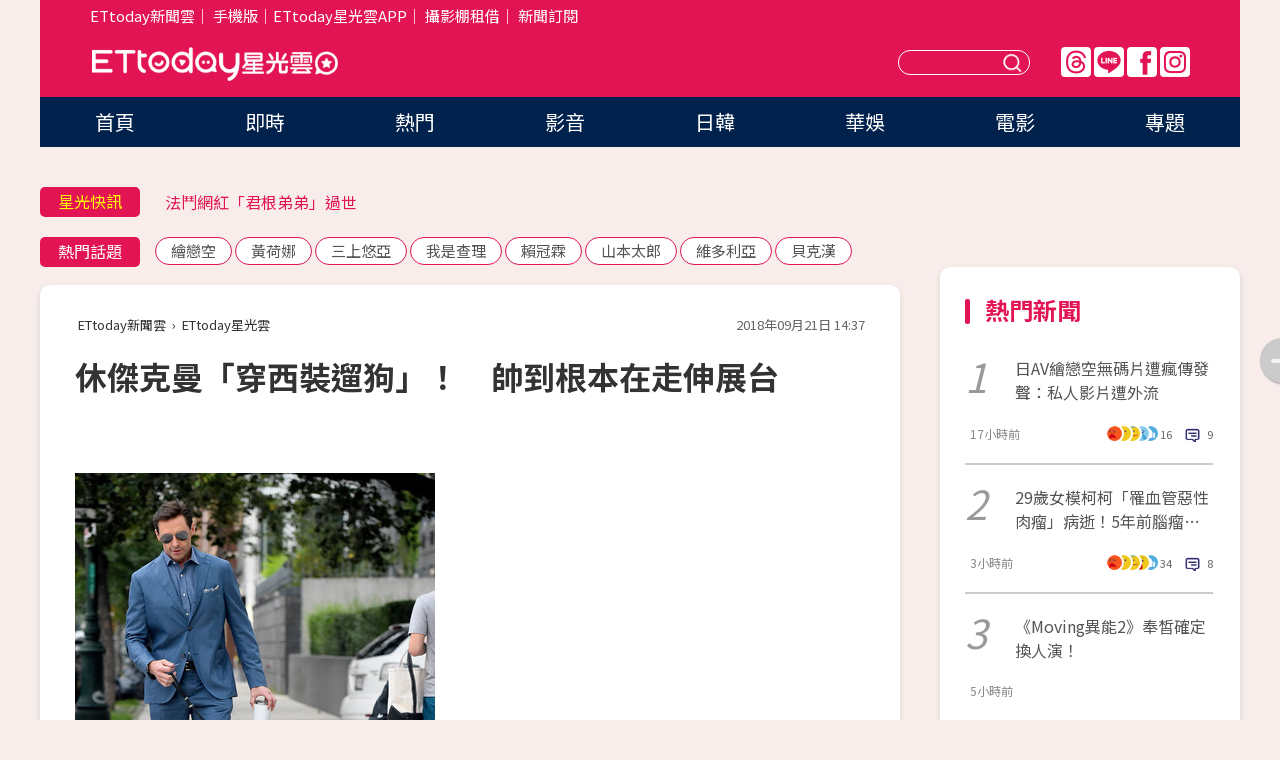

--- FILE ---
content_type: application/javascript; charset=utf-8
request_url: https://fundingchoicesmessages.google.com/f/AGSKWxWvsIvuGSk_9G8WTDA_nemBeg4NOX5PoaQcooK2TMbGbXkmAfr3tCKgfvf4A70mTQ0iHNYoJwCPsTFYn4U4ogZb3_S9P3tP93zbKM6P_v678vrzkltUu1Q_uT3jEUab1P39p2NSWhuGvDefZSVLJYkJLtT4ZuzFZQi6WepCwDfM8c5zjjiqOS1vArUy/_/adman_/ads/3.-ad-switcher./ad2gate./adexample?
body_size: -1289
content:
window['891d7967-30b9-4b24-8759-6289ac2b4174'] = true;

--- FILE ---
content_type: application/javascript;charset=UTF-8
request_url: https://tw.popin.cc/popin_discovery/recommend?mode=new&url=https%3A%2F%2Fstar.ettoday.net%2Fnews%2F1263951&&device=pc&media=www.ettoday.net&extra=mac&agency=popin-tw&topn=50&ad=200&r_category=all&country=tw&redirect=false&uid=bc8340d1725a753b3b11769064898134&info=eyJ1c2VyX3RkX29zIjoiTWFjIiwidXNlcl90ZF9vc192ZXJzaW9uIjoiMTAuMTUuNyIsInVzZXJfdGRfYnJvd3NlciI6IkNocm9tZSIsInVzZXJfdGRfYnJvd3Nlcl92ZXJzaW9uIjoiMTMxLjAuMCIsInVzZXJfdGRfc2NyZWVuIjoiMTI4MHg3MjAiLCJ1c2VyX3RkX3ZpZXdwb3J0IjoiMTI4MHg3MjAiLCJ1c2VyX3RkX3VzZXJfYWdlbnQiOiJNb3ppbGxhLzUuMCAoTWFjaW50b3NoOyBJbnRlbCBNYWMgT1MgWCAxMF8xNV83KSBBcHBsZVdlYktpdC81MzcuMzYgKEtIVE1MLCBsaWtlIEdlY2tvKSBDaHJvbWUvMTMxLjAuMC4wIFNhZmFyaS81MzcuMzY7IENsYXVkZUJvdC8xLjA7ICtjbGF1ZGVib3RAYW50aHJvcGljLmNvbSkiLCJ1c2VyX3RkX3JlZmVycmVyIjoiIiwidXNlcl90ZF9wYXRoIjoiL25ld3MvMTI2Mzk1MSIsInVzZXJfdGRfY2hhcnNldCI6InV0Zi04IiwidXNlcl90ZF9sYW5ndWFnZSI6ImVuLXVzQHBvc2l4IiwidXNlcl90ZF9jb2xvciI6IjI0LWJpdCIsInVzZXJfdGRfdGl0bGUiOiIlRTQlQkMlOTElRTUlODIlOTElRTUlODUlOEIlRTYlOUIlQkMlRTMlODAlOEMlRTclQTklQkYlRTglQTUlQkYlRTglQTMlOUQlRTklODElOUIlRTclOEIlOTclRTMlODAlOEQlRUYlQkMlODElRTMlODAlODAlRTUlQjglQTUlRTUlODglQjAlRTYlQTAlQjklRTYlOUMlQUMlRTUlOUMlQTglRTglQjUlQjAlRTQlQkMlQjglRTUlQjElOTUlRTUlOEYlQjAlMjAlN0MlMjBFVHRvZGF5JUU2JTk4JTlGJUU1JTg1JTg5JUU5JTlCJUIyJTIwJTdDJTIwRVR0b2RheSVFNiU5NiVCMCVFOCU4MSU5RSVFOSU5QiVCMiIsInVzZXJfdGRfdXJsIjoiaHR0cHM6Ly9zdGFyLmV0dG9kYXkubmV0L25ld3MvMTI2Mzk1MT9yZWRpcmVjdD0xIiwidXNlcl90ZF9wbGF0Zm9ybSI6IkxpbnV4IHg4Nl82NCIsInVzZXJfdGRfaG9zdCI6InN0YXIuZXR0b2RheS5uZXQiLCJ1c2VyX2RldmljZSI6InBjIiwidXNlcl90aW1lIjoxNzY5MDY0ODk4MTQ4LCJmcnVpdF9ib3hfcG9zaXRpb24iOiIiLCJmcnVpdF9zdHlsZSI6IiJ9&alg=ltr&callback=_p6_a0e5407be143
body_size: 26629
content:
_p6_a0e5407be143({"author_name":null,"image":"855170d1252f6054eb9ccf41926e14b4.jpg","common_category":["beauty","business"],"image_url":"https://cdn2.ettoday.net/images/3570/e3570349.jpg","title":"休傑克曼「穿西裝遛狗」！　帥到根本在走伸展台","category":"電影","keyword":[],"url":"https://star.ettoday.net/news/1263951","pubdate":"201809210000000000","related":[],"hot":[{"url":"https://star.ettoday.net/news/3096941","title":"《沉默之丘》導演自爆曾收到粉絲死亡威脅　等了20年新篇章終於圓夢","image":"6c301ec841dd68499c334a900d2d1f56.jpg","pubdate":"202601070000000000","category":"電影","safe_text":false,"common_category":["business","entertainment"],"image_url":"https://cdn2.ettoday.net/images/8569/e8569724.jpg","task":"ettoday_star_https_task","score":3}],"share":0,"pop":[],"ad":[{"_id":"531583299","title":"【御瑪卡】我們不敢說自己多強 但起碼能滿足你的需求","image":"https://imageaws.popin.cc/ML/abb9d8b951ad049c07f5553f3d205ad4.png","origin_url":"","url":"https://trace.popin.cc/ju/ic?tn=6e22bb022cd37340eb88f5c2f2512e40&trackingid=9b417e4350f3e554a8849e44dd0964d5&acid=33395&data=[base64]&uid=bc8340d1725a753b3b11769064898134&mguid=&gprice=xNPM1VAsOjsrxMINPq3yrkcs0ry8NzSY__h-0jlI-ks&pb=d","imp":"","media":"三得利健康網路商店","campaign":"4553582","nid":"531583299","imptrackers":["https://trace.popin.cc/ju/ic?tn=6e22bb022cd37340eb88f5c2f2512e40&trackingid=9b417e4350f3e554a8849e44dd0964d5&acid=33395&data=[base64]&uid=bc8340d1725a753b3b11769064898134&mguid="],"clicktrackers":["https://trace.popin.cc/ju/ic?tn=6e22bb022cd37340eb88f5c2f2512e40&trackingid=9b417e4350f3e554a8849e44dd0964d5&acid=33395&data=[base64]&uid=bc8340d1725a753b3b11769064898134&mguid=&gprice=xNPM1VAsOjsrxMINPq3yrkcs0ry8NzSY__h-0jlI-ks&pb=d","https://a.popin.cc/popin_redirect/redirect?lp=&data=[base64]&token=9b417e4350f3e554a8849e44dd0964d5&t=1769064899647&uid=bc8340d1725a753b3b11769064898134&nc=1&crypto=xLoEwmTxOeTWx_HO6inlFs62tMkfXpC1VAv71Ra1QQ8="],"score":0.005457255707546871,"score2":0.005635292,"privacy":"","trackingid":"9b417e4350f3e554a8849e44dd0964d5","c2":0.0015653602313250303,"c3":0.0,"image_fit":true,"image_background":0,"c":6.0,"userid":"4A_迪艾思_三得利_御瑪卡"},{"_id":"531583338","title":"75%男2週口碑有感！表現自己的時候 別忘記帶御瑪卡","image":"https://imageaws.popin.cc/ML/73f9e00e2afa4569a2ae7ba4c4b6a24b.png","origin_url":"","url":"https://trace.popin.cc/ju/ic?tn=6e22bb022cd37340eb88f5c2f2512e40&trackingid=00958ea1d33a1464d30739bb52154d07&acid=33395&data=[base64]&uid=bc8340d1725a753b3b11769064898134&mguid=&gprice=YAXjllt-ybt8l9qopmxk_wroDqLGV379neYESunvemY&pb=d","imp":"","media":"三得利健康網路商店","campaign":"4553582","nid":"531583338","imptrackers":["https://trace.popin.cc/ju/ic?tn=6e22bb022cd37340eb88f5c2f2512e40&trackingid=00958ea1d33a1464d30739bb52154d07&acid=33395&data=[base64]&uid=bc8340d1725a753b3b11769064898134&mguid="],"clicktrackers":["https://trace.popin.cc/ju/ic?tn=6e22bb022cd37340eb88f5c2f2512e40&trackingid=00958ea1d33a1464d30739bb52154d07&acid=33395&data=[base64]&uid=bc8340d1725a753b3b11769064898134&mguid=&gprice=YAXjllt-ybt8l9qopmxk_wroDqLGV379neYESunvemY&pb=d","https://a.popin.cc/popin_redirect/redirect?lp=&data=[base64]&token=00958ea1d33a1464d30739bb52154d07&t=1769064899648&uid=bc8340d1725a753b3b11769064898134&nc=1&crypto=xLoEwmTxOeTWx_HO6inlFs62tMkfXpC1VAv71Ra1QQ8="],"score":0.005094064886617043,"score2":0.0052602529999999995,"privacy":"","trackingid":"00958ea1d33a1464d30739bb52154d07","c2":0.0014611829537898302,"c3":0.0,"image_fit":true,"image_background":0,"c":6.0,"userid":"4A_迪艾思_三得利_御瑪卡"},{"_id":"531583361","title":"[御瑪卡]強勢登台，顧好晚上的體力，工作x家庭兼顧","image":"https://imageaws.popin.cc/ML/c9bac2585a5bf8201e6df1cf39fba052.png","origin_url":"","url":"https://trace.popin.cc/ju/ic?tn=6e22bb022cd37340eb88f5c2f2512e40&trackingid=7b5618d6a25cbe102ffe661a74e70484&acid=33395&data=[base64]&uid=bc8340d1725a753b3b11769064898134&mguid=&gprice=aKcHUFPXML1KDRWB47BN66jMeFhDJF4LBelBdR8Deko&pb=d","imp":"","media":"三得利健康網路商店","campaign":"4553582","nid":"531583361","imptrackers":["https://trace.popin.cc/ju/ic?tn=6e22bb022cd37340eb88f5c2f2512e40&trackingid=7b5618d6a25cbe102ffe661a74e70484&acid=33395&data=[base64]&uid=bc8340d1725a753b3b11769064898134&mguid="],"clicktrackers":["https://trace.popin.cc/ju/ic?tn=6e22bb022cd37340eb88f5c2f2512e40&trackingid=7b5618d6a25cbe102ffe661a74e70484&acid=33395&data=[base64]&uid=bc8340d1725a753b3b11769064898134&mguid=&gprice=aKcHUFPXML1KDRWB47BN66jMeFhDJF4LBelBdR8Deko&pb=d","https://a.popin.cc/popin_redirect/redirect?lp=&data=[base64]&token=7b5618d6a25cbe102ffe661a74e70484&t=1769064899648&uid=bc8340d1725a753b3b11769064898134&nc=1&crypto=xLoEwmTxOeTWx_HO6inlFs62tMkfXpC1VAv71Ra1QQ8="],"score":0.005028066352434597,"score2":0.005192101,"privacy":"","trackingid":"7b5618d6a25cbe102ffe661a74e70484","c2":0.0014422526583075523,"c3":0.0,"image_fit":true,"image_background":0,"c":6.0,"userid":"4A_迪艾思_三得利_御瑪卡"},{"_id":"524239409","title":"20倍濃縮瑪卡年末回饋默默準備聖誕節的你千萬別錯過","image":"https://imageaws.popin.cc/ML/63b046f6440ed28857b71f8ead1deace.png","origin_url":"","url":"https://trace.popin.cc/ju/ic?tn=6e22bb022cd37340eb88f5c2f2512e40&trackingid=d596bed4d92f9668eb2769d0eb1fb7c4&acid=33395&data=[base64]&uid=bc8340d1725a753b3b11769064898134&mguid=&gprice=X1BQ2RLxrA877dsLHYVqekhfuHbB0lXKSp2f16hbWjE&pb=d","imp":"","media":"三得利健康網路商店","campaign":"4506667","nid":"524239409","imptrackers":["https://trace.popin.cc/ju/ic?tn=6e22bb022cd37340eb88f5c2f2512e40&trackingid=d596bed4d92f9668eb2769d0eb1fb7c4&acid=33395&data=[base64]&uid=bc8340d1725a753b3b11769064898134&mguid="],"clicktrackers":["https://trace.popin.cc/ju/ic?tn=6e22bb022cd37340eb88f5c2f2512e40&trackingid=d596bed4d92f9668eb2769d0eb1fb7c4&acid=33395&data=[base64]&uid=bc8340d1725a753b3b11769064898134&mguid=&gprice=X1BQ2RLxrA877dsLHYVqekhfuHbB0lXKSp2f16hbWjE&pb=d","https://a.popin.cc/popin_redirect/redirect?lp=&data=[base64]&token=d596bed4d92f9668eb2769d0eb1fb7c4&t=1769064899648&uid=bc8340d1725a753b3b11769064898134&nc=1&crypto=xLoEwmTxOeTWx_HO6inlFs62tMkfXpC1VAv71Ra1QQ8="],"score":0.004203436544946829,"score2":0.004340569000000001,"privacy":"","trackingid":"d596bed4d92f9668eb2769d0eb1fb7c4","c2":0.0012057125568389893,"c3":0.0,"image_fit":true,"image_background":0,"c":6.0,"userid":"4A_迪艾思_三得利_御瑪卡"},{"_id":"526429712","title":"[御瑪卡]讓男人不再逃避 正面對決","image":"https://imageaws.popin.cc/ML/1c613f76b884634a0c5d40d068f96dc3.png","origin_url":"","url":"https://trace.popin.cc/ju/ic?tn=6e22bb022cd37340eb88f5c2f2512e40&trackingid=c64dc25b675abeaa8c896b3f710ea5d7&acid=33395&data=[base64]&uid=bc8340d1725a753b3b11769064898134&mguid=&gprice=yaFL_cOGChukKHooAZuE4FIuNYp_OZ1y_J2L0i-OTIE&pb=d","imp":"","media":"三得利健康網路商店","campaign":"4506667","nid":"526429712","imptrackers":["https://trace.popin.cc/ju/ic?tn=6e22bb022cd37340eb88f5c2f2512e40&trackingid=c64dc25b675abeaa8c896b3f710ea5d7&acid=33395&data=[base64]&uid=bc8340d1725a753b3b11769064898134&mguid="],"clicktrackers":["https://trace.popin.cc/ju/ic?tn=6e22bb022cd37340eb88f5c2f2512e40&trackingid=c64dc25b675abeaa8c896b3f710ea5d7&acid=33395&data=[base64]&uid=bc8340d1725a753b3b11769064898134&mguid=&gprice=yaFL_cOGChukKHooAZuE4FIuNYp_OZ1y_J2L0i-OTIE&pb=d","https://a.popin.cc/popin_redirect/redirect?lp=&data=[base64]&token=c64dc25b675abeaa8c896b3f710ea5d7&t=1769064899649&uid=bc8340d1725a753b3b11769064898134&nc=1&crypto=xLoEwmTxOeTWx_HO6inlFs62tMkfXpC1VAv71Ra1QQ8="],"score":0.00313543523032546,"score2":0.0032377250000000003,"privacy":"","trackingid":"c64dc25b675abeaa8c896b3f710ea5d7","c2":8.993662777356803E-4,"c3":0.0,"image_fit":true,"image_background":0,"c":6.0,"userid":"4A_迪艾思_三得利_御瑪卡"},{"_id":"504135195","title":"想告別臉上肝斑？年底前聚會靠矽谷電波X養出好膚質，溫和除斑不怕復發","image":"https://imageaws.popin.cc/ML/3fb83d42f6f4bba2a8e4f13d924c7172.png","origin_url":"","url":"https://trace.popin.cc/ju/ic?tn=6e22bb022cd37340eb88f5c2f2512e40&trackingid=53596703521e4829bba973631de71f28&acid=24961&data=[base64]&uid=bc8340d1725a753b3b11769064898134&mguid=&gprice=GrBZlrpafvXf1HWNBusuWhdSSVfKIzaXjp5ohV3B8wQ&pb=d","imp":"","media":"矽谷電波X","campaign":"4352427","nid":"504135195","imptrackers":["https://trace.popin.cc/ju/ic?tn=6e22bb022cd37340eb88f5c2f2512e40&trackingid=53596703521e4829bba973631de71f28&acid=24961&data=[base64]&uid=bc8340d1725a753b3b11769064898134&mguid="],"clicktrackers":["https://trace.popin.cc/ju/ic?tn=6e22bb022cd37340eb88f5c2f2512e40&trackingid=53596703521e4829bba973631de71f28&acid=24961&data=[base64]&uid=bc8340d1725a753b3b11769064898134&mguid=&gprice=GrBZlrpafvXf1HWNBusuWhdSSVfKIzaXjp5ohV3B8wQ&pb=d","https://a.popin.cc/popin_redirect/redirect?lp=&data=[base64]&token=53596703521e4829bba973631de71f28&t=1769064899649&uid=bc8340d1725a753b3b11769064898134&nc=1&crypto=xLoEwmTxOeTWx_HO6inlFs62tMkfXpC1VAv71Ra1QQ8="],"score":0.0028721142358080127,"score2":0.0029658139999999998,"privacy":"","trackingid":"53596703521e4829bba973631de71f28","c2":0.00102980004157871,"c3":0.0,"image_fit":true,"image_background":0,"c":4.8,"userid":"沃醫學_Sylfirm矽谷電波"},{"_id":"413565764","title":"不只對肝斑有用！皮膚科醫生大推「矽谷電波Ｘ」淡斑同步修復養膚","image":"https://imageaws.popin.cc/ML/78450fd832b8ca76140b531549f6e802.png","origin_url":"","url":"https://trace.popin.cc/ju/ic?tn=6e22bb022cd37340eb88f5c2f2512e40&trackingid=ba4c9361768ff467ac52f9b9a032dff8&acid=24961&data=[base64]&uid=bc8340d1725a753b3b11769064898134&mguid=&gprice=-T02byqDggsYz0qgwSwYymjWMF61YYHoD2U7598FWK8&pb=d","imp":"","media":"矽谷電波X","campaign":"3645968","nid":"413565764","imptrackers":["https://trace.popin.cc/ju/ic?tn=6e22bb022cd37340eb88f5c2f2512e40&trackingid=ba4c9361768ff467ac52f9b9a032dff8&acid=24961&data=[base64]&uid=bc8340d1725a753b3b11769064898134&mguid="],"clicktrackers":["https://trace.popin.cc/ju/ic?tn=6e22bb022cd37340eb88f5c2f2512e40&trackingid=ba4c9361768ff467ac52f9b9a032dff8&acid=24961&data=[base64]&uid=bc8340d1725a753b3b11769064898134&mguid=&gprice=-T02byqDggsYz0qgwSwYymjWMF61YYHoD2U7598FWK8&pb=d","https://a.popin.cc/popin_redirect/redirect?lp=&data=[base64]&token=ba4c9361768ff467ac52f9b9a032dff8&t=1769064899649&uid=bc8340d1725a753b3b11769064898134&nc=1&crypto=xLoEwmTxOeTWx_HO6inlFs62tMkfXpC1VAv71Ra1QQ8="],"score":0.0024643124446241246,"score2":0.002544708,"privacy":"","trackingid":"ba4c9361768ff467ac52f9b9a032dff8","c2":0.001009798957966268,"c3":0.0,"image_fit":true,"image_background":0,"c":4.2,"userid":"沃醫學_Sylfirm矽谷電波"},{"_id":"67a42ccb324ed151a58b4569","dsp":"breaktime","title":"踩著空氣，邁向極限，讓每一步都輕盈有力","image":"https://tpc.googlesyndication.com/pimgad/15298232671683187227?","origin_url":"https://tinyurl.com/2y4mq3nt","url":"https://a.popin.cc/popin_redirect/redirect?lp=https%3A%2F%2Ftinyurl.com%2F2y4mq3nt&data=[base64]&token=f32d64ff2e4b1a7dd5c6&t=1769064899647&uid=bc8340d1725a753b3b11769064898134&crypto=xLoEwmTxOeTWx_HO6inlFs62tMkfXpC1VAv71Ra1QQ8=","imp":"https://a.popin.cc/popin_redirect/redirect?lp=&data=[base64]&token=f32d64ff2e4b1a7dd5c6&t=1769064899647&uid=bc8340d1725a753b3b11769064898134&type=imp","media":"NIKE AIR MAX","campaign":"67a42b37324ed1fe838b456c","nid":"67a42ccb324ed151a58b4569","imptrackers":[],"clicktrackers":[],"score":9.179211986432051E-4,"score2":9.179211986432051E-4,"privacy":"","image_fit":true,"nurl":"https://internal-test.com/win-notice"}],"ad_video":[],"ad_image":[],"ad_wave":[],"ad_vast_wave":[],"ad_reserved":[],"ad_reserved_video":[],"ad_reserved_image":[],"ad_reserved_wave":[],"recommend":[{"url":"https://star.ettoday.net/news/3102507","title":"AV震撼彈！40萬粉正妹饒舌歌手「下海當女優」　性慾太強無處發洩","image":"cb1b33a6f0498358fc2def6f9bb88220.jpg","pubdate":"202601160000000000","category":"影劇","safe_text":true,"common_category":["entertainment","lifestyle"],"image_url":"https://cdn2.ettoday.net/images/8584/e8584683.jpg","task":"ettoday_star_https_task","score":1413},{"url":"https://star.ettoday.net/news/3103608","title":"「AV頂級小隻馬」惠理出道17年丟震撼彈！特級情報：請粉絲做準備","image":"7c392095a0bf403f198f9fbe00c9ef45.jpg","pubdate":"202601190000000000","category":"影劇","safe_text":false,"common_category":["entertainment","lifestyle"],"image_url":"https://cdn2.ettoday.net/images/8587/e8587456.jpg","task":"ettoday_star_https_task","score":734},{"url":"https://star.ettoday.net/news/3104029","title":"丫頭「破次元同框」王鶴棣！　靠頭合照網驚：天哪怎麼認識的","image":"ebde194bf84ea2d69696d77199b5f7e8.jpg","pubdate":"202601200000000000","category":"影劇","safe_text":true,"common_category":["entertainment","fashion"],"image_url":"https://cdn2.ettoday.net/images/8588/e8588577.jpg","task":"ettoday_star_https_task","score":242},{"url":"https://star.ettoday.net/news/3102501","title":"韓星消失6年認：頸椎摔傷癱瘓　轉戰直播奪冠「刻意藏輪椅」引鼻酸","image":"1b005f653485d1f8d82ae675057beb17.jpg","pubdate":"202601160000000000","category":"影劇","safe_text":false,"common_category":["entertainment","sports"],"image_url":"https://cdn2.ettoday.net/images/8584/e8584667.jpg","task":"ettoday_star_https_task","score":145},{"url":"https://star.ettoday.net/news/3103259","title":"鄭信宇病魔纏12年驟逝！3個月前痛喊：好痛，沒有活著的樂趣","image":"71df6428d2b280b9b6a2d7c69da790bb.jpg","pubdate":"202601180000000000","category":"影劇","safe_text":false,"common_category":["entertainment","lifestyle"],"image_url":"https://cdn2.ettoday.net/images/8586/e8586763.png","task":"ettoday_star_https_task","score":49},{"url":"https://star.ettoday.net/news/3101682","title":"納豆辣妻懷孕4月「肚子迅速吹氣球中」！依依四肢還是超細 曝一明顯變化","image":"d7c448711fa8a2b14255279577fadb21.jpg","pubdate":"202601150000000000","category":"影劇","safe_text":true,"common_category":["entertainment","fashion"],"image_url":"https://cdn2.ettoday.net/images/8535/e8535494.jpg","task":"ettoday_star_https_task","score":21},{"url":"https://star.ettoday.net/news/3097201","title":"日名模古谷惠大腸癌病逝！　「生前棄化療」最後發文惹鼻酸","image":"d1db8f4d1d91dc4de414d7e64f0cb70d.jpg","pubdate":"202601070000000000","category":"影劇","safe_text":true,"common_category":["business","social"],"image_url":"https://cdn2.ettoday.net/images/8570/e8570370.jpg","task":"ettoday_star_https_task","score":16},{"url":"https://star.ettoday.net/news/3096325","title":"被排擠到受不了！女星退出「有毒媽媽群」：太像高中生","image":"7d1b1d87bd2ca39fa097598b67b26a55.jpg","pubdate":"202601060000000000","category":"影劇","safe_text":false,"common_category":["entertainment","lifestyle"],"image_url":"https://cdn2.ettoday.net/images/8568/e8568187.jpg","task":"ettoday_star_https_task","score":11},{"url":"https://star.ettoday.net/news/3091025","title":"黃荷娜染毒逃亡還懷孕了！秘密產娃返韓打溫情牌「養小孩」遭羈押","image":"38b8397404d501e7dea99477c366ca0f.jpg","pubdate":"202512270000000000","category":"影劇","safe_text":false,"common_category":["social","entertainment"],"image_url":"https://cdn2.ettoday.net/images/5384/e5384934.jpg","task":"ettoday_star_https_task","score":10},{"url":"https://star.ettoday.net/news/3094380","title":"《怪奇物語》10年神劇落幕！伊萊雯「最後選擇」藏伏筆　結局5大亮點全解析","image":"629dbd6d78284dd1057967e2233efd92.jpg","pubdate":"202601020000000000","category":"影劇","safe_text":false,"common_category":["business","lifestyle"],"image_url":"https://cdn2.ettoday.net/images/8561/e8561339.jpg","task":"ettoday_star_https_task","score":9},{"url":"https://star.ettoday.net/news/3103460","title":"陸網瘋傳「吳磊床照4.5萬」！　工作室嚴正澄清：毫無事實依據","image":"d39f9379048cef777c51843e1d8f4288.jpg","pubdate":"202601190000000000","category":"影劇","safe_text":false,"common_category":["social","economy"],"image_url":"https://cdn2.ettoday.net/images/8587/e8587100.jpg","task":"ettoday_star_https_task","score":8},{"url":"https://star.ettoday.net/news/3101728","title":"李雅英圓夢見偶像許光漢！示愛慘遭公司下禁令　突公開道歉了","image":"ef2c01e04decdb5a5f522f72d2334b51.jpg","pubdate":"202601150000000000","category":"影劇","safe_text":true,"common_category":["entertainment","economy"],"image_url":"https://cdn2.ettoday.net/images/8582/e8582472.jpg","task":"ettoday_star_https_task","score":8},{"url":"https://star.ettoday.net/news/3097009","title":"冰球樂團成員遭「囚禁施虐」！　「食物硬塞進嘴、被潑水」畫面曝光","image":"a6d05a5c53b261c0a6395cd6268a16f5.jpg","pubdate":"202601070000000000","category":"音樂","safe_text":false,"common_category":["entertainment","lifestyle"],"image_url":"https://cdn2.ettoday.net/images/8569/e8569902.jpg","task":"ettoday_star_https_task","score":8},{"url":"https://star.ettoday.net/news/3093476","title":"2025年度人氣南韓男團TOP3出爐！　Apink奪人氣南韓女團冠軍","image":"7bbfec8e07acd35f2f9a51ec3e17ce3b.jpg","pubdate":"202601040000000000","category":"影劇","safe_text":true,"common_category":["lifestyle","business"],"image_url":"https://cdn2.ettoday.net/images/8009/e8009798.jpg","task":"ettoday_star_https_task","score":7},{"url":"https://star.ettoday.net/news/3103292","title":"《功夫》火雲邪神梁小龍抖音突更新　遺言曝光：當我去遠方拍戲了","image":"459168d3200601f2d2d24cdfaf9b2e39.jpg","pubdate":"202601180000000000","category":"影劇","safe_text":true,"common_category":["entertainment","fashion"],"image_url":"https://cdn2.ettoday.net/images/8586/e8586849.jpg","task":"ettoday_star_https_task","score":7},{"url":"https://star.ettoday.net/news/3086393","title":"2026年追星行事曆（不斷更新）　台韓星演唱會、見面會懶人包一次看","image":"893f61601325ffad42e9d615f95be931.jpg","pubdate":"202512290000000000","category":"影劇","safe_text":true,"common_category":["entertainment","lifestyle"],"image_url":"https://cdn2.ettoday.net/images/8558/e8558217.jpg","task":"ettoday_star_https_task","score":7},{"url":"https://star.ettoday.net/news/3101730","title":"新娘收紅包嫌少討差額　林采緹一看氣炸：不要辦更省錢","image":"6189e8078948f6a94de65f208d6664d0.jpg","pubdate":"202601150000000000","category":"影劇","safe_text":false,"common_category":["lifestyle","entertainment"],"image_url":"https://cdn2.ettoday.net/images/8582/e8582689.jpg","task":"ettoday_star_https_task","score":7},{"url":"https://star.ettoday.net/news/3094587","title":"才看3秒就淚崩！《冠軍之路》破影史紀錄片票房　蔡其昌5刷警告：要帶腸胃藥","image":"fa8a190de98ae6cc8a229f8fcca58472.jpg","pubdate":"202601020000000000","category":"影劇","safe_text":true,"common_category":["sports","lifestyle"],"image_url":"https://cdn2.ettoday.net/images/8564/e8564345.jpg","task":"ettoday_star_https_task","score":6},{"url":"https://star.ettoday.net/news/3097278","title":"檀健次爆熱戀小16歲《長相思》女星！　澄清「單身狗」遭她打臉","image":"15eeda6fb47026bcd1978864cb9347e3.jpg","pubdate":"202601070000000000","category":"影劇","safe_text":false,"common_category":["entertainment","social"],"image_url":"https://cdn2.ettoday.net/images/8570/e8570632.jpg","task":"ettoday_star_https_task","score":6},{"url":"https://star.ettoday.net/news/3096235","title":"富士山拍婚紗曝光　陳漢典與Lulu閃爆「像太陽永遠都在」","image":"53ccb735f1f39645cf49f0aeb023bcfd.jpg","pubdate":"202601060000000000","category":"影劇","safe_text":true,"common_category":["entertainment","trip"],"image_url":"https://cdn2.ettoday.net/images/8568/e8568063.jpg","task":"ettoday_star_https_task","score":6},{"url":"https://star.ettoday.net/news/3094232","title":"威爾史密斯遭控性威脅男團員！偷進房留HIV藥物　他檢舉卻反被開除","image":"8ca005675ffdde986941fb3a57baeff3.jpg","pubdate":"202601020000000000","category":"影劇","safe_text":false,"common_category":["social","business"],"image_url":"https://cdn2.ettoday.net/images/7881/e7881914.jpg","task":"ettoday_star_https_task","score":5},{"url":"https://star.ettoday.net/news/3095323","title":"大S離世近一年！具俊曄新年赴金寶山「落寞擦墓碑」　深情畫面惹鼻酸","image":"ff76495b9654a637819939e3687cc0bf.jpg","pubdate":"202601040000000000","category":"影劇","safe_text":false,"common_category":["entertainment","social"],"image_url":"https://cdn2.ettoday.net/images/8565/e8565754.jpg","task":"ettoday_star_https_task","score":5},{"url":"https://star.ettoday.net/news/3096494","title":"《單身即地獄5》火辣挑逗！　「想要兩個男人」震驚全場","image":"f780ec323aebb15015800656ef2005b6.jpg","pubdate":"202601060000000000","category":"影劇","safe_text":false,"common_category":["entertainment","lovemarrige"],"image_url":"https://cdn2.ettoday.net/images/8568/e8568644.png","task":"ettoday_star_https_task","score":5},{"url":"https://star.ettoday.net/news/3093298","title":"《21世紀大君夫人》播出時間曝！IU倒追邊佑錫：和我結婚　網暴動","image":"f0a609882f8278835bdbee4b5add28be.jpg","pubdate":"202512310000000000","category":"影劇","safe_text":false,"common_category":["entertainment","fashion"],"image_url":"https://cdn2.ettoday.net/images/8561/e8561259.png","task":"ettoday_star_https_task","score":5},{"url":"https://star.ettoday.net/news/3089512","title":"「朴有天舊愛」黃荷娜逃亡柬埔寨落網！　國際刑警列通緝犯逮人","image":"edeb4ca13b16713f39a217415822ce57.jpg","pubdate":"202512240000000000","category":"影劇","safe_text":false,"common_category":["social","business"],"image_url":"https://cdn2.ettoday.net/images/8446/e8446849.png","task":"ettoday_star_https_task","score":5},{"url":"https://star.ettoday.net/news/3095001","title":"獨家／AV女神有特殊性癖　男友交往後反悔怒分手…還嫌：讓我很丟臉","image":"c2ef910c28ce17ef7afd125a5b45b5ab.jpg","pubdate":"202601030000000000","category":"音樂","safe_text":false,"common_category":["entertainment","lifestyle"],"image_url":"https://cdn2.ettoday.net/images/8372/e8372832.jpg","task":"ettoday_star_https_task","score":5},{"url":"https://star.ettoday.net/news/3097218","title":"吳宗憲砸4千萬買下「老唐牛肉麵」　無預警停業憲哥回應了","image":"c1a660826642be58af7664836cf95a07.jpg","pubdate":"202601070000000000","category":"影劇","safe_text":true,"common_category":["gourmet","business"],"image_url":"https://cdn2.ettoday.net/images/8286/e8286638.jpg","task":"ettoday_star_https_task","score":4},{"url":"https://star.ettoday.net/news/3091087","title":"背上人命消失幕前！韓媒選2025劣跡藝人　金秀賢、李陳鎬並列冠軍","image":"9eba0adeb0f46d4eb3043b6a4e63a971.jpg","pubdate":"202512270000000000","category":"影劇","safe_text":false,"common_category":["social","entertainment"],"image_url":"https://cdn2.ettoday.net/images/8153/e8153487.jpg","task":"ettoday_star_https_task","score":4},{"url":"https://star.ettoday.net/news/3088873","title":"快訊／王ADEN遭轟「公審未成年女粉」 台北跨年演出確定掰了！","image":"7016f238fc00f994d1c6d0a7ab7258ac.jpg","pubdate":"202512230000000000","category":"音樂","safe_text":false,"common_category":["entertainment","sports"],"image_url":"https://cdn2.ettoday.net/images/8549/e8549964.jpg","task":"ettoday_star_https_task","score":4},{"url":"https://star.ettoday.net/news/3093875","title":"Wanna One爆重組合體！黃旼炫轉發藏伏筆　粉絲淚：上傳時間有洋蔥","image":"727edc895b419ad8bb34468bb3ba7d67.jpg","pubdate":"202601010000000000","category":"影劇","safe_text":false,"common_category":["entertainment","lifestyle"],"image_url":"https://cdn2.ettoday.net/images/8562/e8562792.jpg","task":"ettoday_star_https_task","score":4},{"url":"https://star.ettoday.net/news/3090360","title":"李泳知後悔同框權恩妃！見「強烈體型差」崩潰喊：看本人不這樣的","image":"b050bbd81f8433b22f295bde2c0ee419.jpg","pubdate":"202512260000000000","category":"影劇","safe_text":false,"common_category":["entertainment","lifestyle"],"image_url":"https://cdn2.ettoday.net/images/8553/e8553935.jpg","task":"ettoday_star_https_task","score":4},{"url":"https://star.ettoday.net/news/3098892","title":"陳孟賢直播15分鐘「帶貨150萬元」！　廠商嚇到「火速宣布續約」","image":"f0ee47d523147b3654a15a21524cff23.jpg","pubdate":"202601100000000000","category":"音樂","safe_text":true,"common_category":["entertainment","business"],"image_url":"https://cdn2.ettoday.net/images/8574/e8574629.jpg","task":"ettoday_star_https_task","score":4},{"url":"https://star.ettoday.net/news/3095591","title":"史上最華麗！冰上迪士尼攻蛋　冰雪奇緣2、玩具總動員齊聚","image":"3ecac165f0e8727313529b0e6ecdb50e.jpg","pubdate":"202601050000000000","category":"影劇","safe_text":true,"common_category":["business","fashion"],"image_url":"https://cdn2.ettoday.net/images/8566/e8566208.jpg","task":"ettoday_star_https_task","score":4},{"url":"https://star.ettoday.net/news/3097893","title":"獨家／蕭煌奇老婆身分曝「疑是正妹寵物訓練師」 正面照美成這樣！","image":"c23d3119b5ee8a492eb27149dd23f247.jpg","pubdate":"202601080000000000","category":"音樂","safe_text":true,"common_category":["entertainment","social"],"image_url":"https://cdn2.ettoday.net/images/8571/e8571997.jpg","task":"ettoday_star_https_task","score":4},{"url":"https://star.ettoday.net/news/3092499","title":"曹西平乾兒子是誰？同住多年「天天準備便當」：比親生兄弟更像家人","image":"e9be7e1efeb4110830bbf3a2c4e60c64.jpg","pubdate":"202512300000000000","category":"影劇","safe_text":true,"common_category":["entertainment","economy"],"image_url":"https://cdn2.ettoday.net/images/8559/e8559157.jpg","task":"ettoday_star_https_task","score":4},{"url":"https://star.ettoday.net/news/3094411","title":"陸劇番位吵翻天！　白鹿開第一槍喊取消「揭最大弊端」：錯失太多機會","image":"c98d910bdc1d830c21aee76f205ca5f0.jpg","pubdate":"202601020000000000","category":"影劇","safe_text":true,"common_category":["business","economy"],"image_url":"https://cdn2.ettoday.net/images/8339/e8339660.jpg","task":"ettoday_star_https_task","score":4},{"url":"https://star.ettoday.net/news/3093682","title":"張惠妹當總導演…台東跨年為何這麼強？　玖壹壹春風爆內幕：喝到凌晨4點","image":"e7abb1fc0e5ad774d8992a2ff775b9f1.jpg","pubdate":"202601010000000000","category":"音樂","safe_text":true,"common_category":["entertainment","trip"],"image_url":"https://cdn2.ettoday.net/images/8562/e8562267.jpg","task":"ettoday_star_https_task","score":4},{"url":"https://star.ettoday.net/news/3088869","title":"見到劉宇寧鞋底黏彩片！丁禹兮「彎腰幫拔除」　超暖影片瘋傳登熱搜","image":"770ccee4696801429edfe438a37e9ae3.jpg","pubdate":"202512230000000000","category":"影劇","safe_text":true,"common_category":["entertainment","social"],"image_url":"https://cdn2.ettoday.net/images/8549/e8549955.jpg","task":"ettoday_star_https_task","score":3},{"url":"https://star.ettoday.net/news/3098794","title":"快訊／認愛同時宣布求婚！《飛魚高校生》管麟濕吻吳季璇 摟肩依偎超甜","image":"2ecb24729cf5df02312d5a9f54d119e4.jpg","pubdate":"202601100000000000","category":"影劇","safe_text":true,"common_category":["entertainment","lifestyle"],"image_url":"https://cdn2.ettoday.net/images/8574/e8574588.jpg","task":"ettoday_star_https_task","score":3},{"url":"https://star.ettoday.net/news/3093660","title":"永野芽郁捲不倫劈腿3男星首發聲！　神隱5個月道歉：有困難無法說","image":"5adda2d3ac25f571476620703e4a46e7.jpg","pubdate":"202601010000000000","category":"影劇","safe_text":false,"common_category":["entertainment","lifestyle"],"image_url":"https://cdn2.ettoday.net/images/8562/e8562193.jpg","task":"ettoday_star_https_task","score":3},{"url":"https://star.ettoday.net/news/3090424","title":"金惠奫新劇CG太爛全網傻眼！　遭酸「90年代畫質」：尾巴假到尷尬","image":"2d142492d88fe78578e3fecd8d79897b.jpg","pubdate":"202512260000000000","category":"影劇","safe_text":true,"common_category":["lifestyle","entertainment"],"image_url":"https://cdn2.ettoday.net/images/8554/e8554084.jpg","task":"ettoday_star_https_task","score":3},{"url":"https://star.ettoday.net/news/3098707","title":"CORTIS現身公館吃滷味！「珍奶甜度嚇壞台灣人」　接地氣行程全公開　","image":"16a9ad53bb08b26069a4d682e1b29ad8.jpg","pubdate":"202601100000000000","category":"影劇","safe_text":true,"common_category":["trip","gourmet"],"image_url":"https://cdn2.ettoday.net/images/8574/e8574262.jpg","task":"ettoday_star_https_task","score":3},{"url":"https://star.ettoday.net/news/3093477","title":"2025年度人氣南韓男歌手TOP1是SJ銀赫！　TWICE彩瑛人氣南韓女歌手奪冠","image":"aeb908ecd10fb666618822cbb6c93aca.jpg","pubdate":"202601050000000000","category":"影劇","safe_text":true,"common_category":["entertainment","lifestyle"],"image_url":"https://cdn2.ettoday.net/images/8501/e8501104.jpg","task":"ettoday_star_https_task","score":3},{"url":"https://star.ettoday.net/news/3093917","title":"王仁甫19歲甜美女兒「手搖飲店打工」全被拍！季芹證實：她人生第一次","image":"c48496b604e91e592af29c77d52593fc.jpg","pubdate":"202601010000000000","category":"影劇","safe_text":false,"common_category":["entertainment","fashion"],"image_url":"https://cdn2.ettoday.net/images/8562/e8562872.jpg","task":"ettoday_star_https_task","score":3},{"url":"https://star.ettoday.net/news/3092245","title":"快訊／震撼彈！林俊傑終於認愛「絕美網紅」　一家四口甜照曝光","image":"4d2c09ce47bfdb8ccd60ac71b29980f7.jpg","pubdate":"202512290000000000","category":"音樂","safe_text":true,"common_category":["entertainment","fashion"],"image_url":"https://cdn2.ettoday.net/images/8558/e8558668.jpg","task":"ettoday_star_https_task","score":3},{"url":"https://star.ettoday.net/news/3092365","title":"曹西平已立遺囑「名下財產積蓄全留給他」！生前無子…4兄弟全鬧翻","image":"9e4127db39f9d38763980743bdd1ce15.jpg","pubdate":"202512300000000000","category":"影劇","safe_text":false,"common_category":["entertainment","economy"],"image_url":"https://cdn2.ettoday.net/images/8558/e8558923.jpg","task":"ettoday_star_https_task","score":3},{"url":"https://star.ettoday.net/news/3094795","title":"真分手鹿晗？關曉彤爆秘戀男星王安宇　假戲真做「帶回家見過家長」","image":"c8d70bc79361f0a091e46ada1d4f0dcf.jpg","pubdate":"202601030000000000","category":"影劇","safe_text":false,"common_category":["social","entertainment"],"image_url":"https://cdn2.ettoday.net/images/8564/e8564692.jpg","task":"ettoday_star_https_task","score":3},{"url":"https://star.ettoday.net/news/3097420","title":"誰在作亂？陳珮騏不忍了！　深夜發長文保護「我的人」","image":"1f14f19e7fc904414243e0682edc0035.jpg","pubdate":"202601080000000000","category":"影劇","safe_text":true,"common_category":["entertainment","lifestyle"],"image_url":"https://cdn2.ettoday.net/images/8569/e8569918.jpg","task":"ettoday_star_https_task","score":3},{"url":"https://star.ettoday.net/news/3096941","title":"《沉默之丘》導演自爆曾收到粉絲死亡威脅　等了20年新篇章終於圓夢","image":"6c301ec841dd68499c334a900d2d1f56.jpg","pubdate":"202601070000000000","category":"電影","safe_text":false,"common_category":["business","entertainment"],"image_url":"https://cdn2.ettoday.net/images/8569/e8569724.jpg","task":"ettoday_star_https_task","score":3},{"url":"https://star.ettoday.net/news/3096149","title":"婚變粿粿上法庭調解！　范姜彥豐突認「狀況比較難受」吐身心現況","image":"1265d76d2b5d37a9cec81f28552e1f45.jpg","pubdate":"202601060000000000","category":"影劇","safe_text":false,"common_category":["entertainment","business"],"image_url":"https://cdn2.ettoday.net/images/8567/e8567632.jpg","task":"ettoday_star_https_task","score":3}],"cookie":[],"cf":[],"e_ranking":[],"time":1769064899,"logid":"f5e74177-10ec-4382-8bf5-8d68971db5ec","alg":"ltr","safe_image":null,"safe_text":true,"identity":null,"ip":"18.191.96.151","v_dish_labels":"工作,感情,結婚,遛狗,西裝,好萊塢,夫妻倆,整套,拍到,照片,電影,影像,近來,寶貝,金鋼,混血,節目,娛樂,特地,抽空,男星,鬥牛,出國,繼續,藍色,打扮,先前,全家,紐約,墨鏡,網友,心情,狗狗,續接,寵愛,開起,當天,貴賓,記者,穿著,出現,綜合,引起,愛妻,愛犬,帥氣,退役,閱讀,廣告,老婆,博拉,分享,往下,證明,報導","v_dish_tlabels":"傑克,伸展台","comment_like":[],"comment_comments":[],"article_wave":[],"pw_video_info":[],"cdata":"e30=","dmf":"m","fraud_control":false});